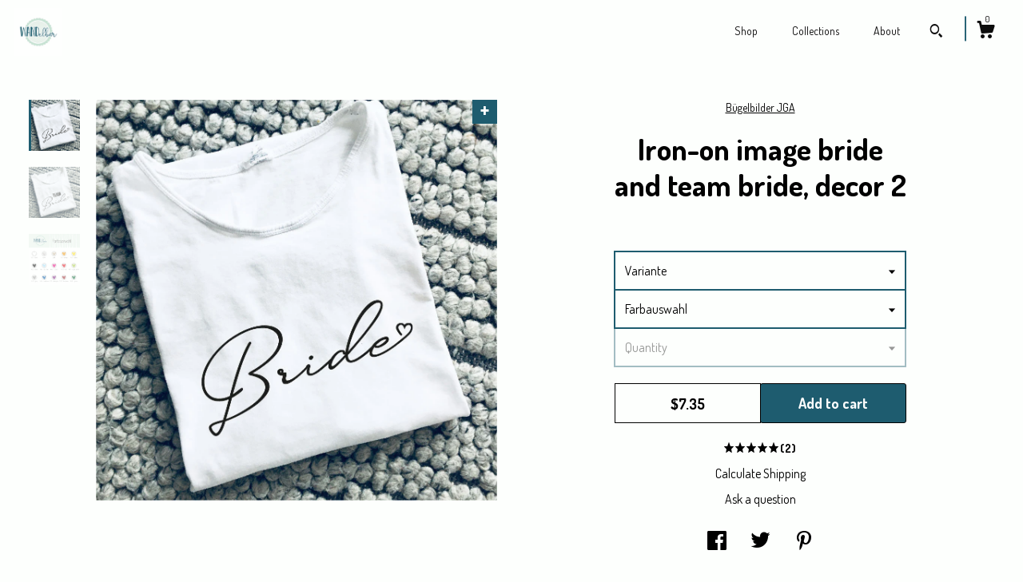

--- FILE ---
content_type: text/html; charset=UTF-8
request_url: https://www.wandelbar-shop.de/listing/787656293/iron-on-picture-bride-and-team-bride
body_size: 26248
content:
<!DOCTYPE html>
<html prefix="og: http://ogp.me/ns#" lang="en">
    <head>
        <meta name="viewport" content="width=device-width, initial-scale=1, user-scalable=yes"/><meta property="content-type" content="text/html; charset=UTF-8" />
    <meta property="X-UA-Compatible" content="IE=edge" /><link rel="icon" href="https://i.etsystatic.com/22123562/r/isla/316faa/38523430/isla_75x75.38523430_42ah192f.jpg" type="image/x-icon" /><meta name="description" content="Material: Master Flex, textile transfer filmSuitable for cotton, cotton blends and polyester fabrics.Washable up to 40° C, turned inside out!The motif can be ironed onto a variety of textiles using a standard household iron.You will find instructions for ironing in your order.We also have pouches " />

<meta property="og:url" content="https://www.wandelbar-shop.de//listing/787656293/iron-on-picture-bride-and-team-bride" />
<meta property="og:type" content="product" />
<meta property="og:title" content="Iron-on image bride and team bride, decor 2" />
<meta property="og:description" content="Material: Master Flex, textile transfer filmSuitable for cotton, cotton blends and polyester fabrics.Washable up to 40° C, turned inside out!The motif can be ironed onto a variety of textiles using a standard household iron.You will find instructions for ironing in your order.We also have pouches " />
<meta property="og:image" content="https://i.etsystatic.com/22123562/r/il/5b2851/3124698031/il_fullxfull.3124698031_tl0w.jpg" />
<meta property="og:site_name" content="WANDelbarShop" />

<meta name="twitter:card" content="summary_large_image" />
<meta name="twitter:title" content="Iron-on image bride and team bride, decor 2" />
<meta name="twitter:description" content="Material: Master Flex, textile transfer filmSuitable for cotton, cotton blends and polyester fabrics.Washable up to 40° C, turned inside out!The motif can be ironed onto a variety of textiles using a standard household iron.You will find instructions for ironing in your order.We also have pouches " />
<meta name="twitter:image" content="https://i.etsystatic.com/22123562/r/il/5b2851/3124698031/il_fullxfull.3124698031_tl0w.jpg" /><link rel="canonical" href="https://www.wandelbar-shop.de/listing/787656293/iron-on-picture-bride-and-team-bride" /><script nonce="NB6R/lR5XseFWZ+sgqHgvV6e">
    !function(e){var r=e.__etsy_logging={};r.errorQueue=[],e.onerror=function(e,o,t,n,s){r.errorQueue.push([e,o,t,n,s])},r.firedEvents=[];r.perf={e:[],t:!1,MARK_MEASURE_PREFIX:"_etsy_mark_measure_",prefixMarkMeasure:function(e){return"_etsy_mark_measure_"+e}},e.PerformanceObserver&&(r.perf.o=new PerformanceObserver((function(e){r.perf.e=r.perf.e.concat(e.getEntries())})),r.perf.o.observe({entryTypes:["element","navigation","longtask","paint","mark","measure","resource","layout-shift"]}));var o=[];r.eventpipe={q:o,logEvent:function(e){o.push(e)},logEventImmediately:function(e){o.push(e)}};var t=!(Object.assign&&Object.values&&Object.fromEntries&&e.Promise&&Promise.prototype.finally&&e.NodeList&&NodeList.prototype.forEach),n=!!e.CefSharp||!!e.__pw_resume,s=!e.PerformanceObserver||!PerformanceObserver.supportedEntryTypes||0===PerformanceObserver.supportedEntryTypes.length,a=!e.navigator||!e.navigator.sendBeacon,p=t||n,u=[];t&&u.push("fp"),s&&u.push("fo"),a&&u.push("fb"),n&&u.push("fg"),r.bots={isBot:p,botCheck:u}}(window);
</script>
        <title>Iron-on image bride and team bride, decor 2</title>
    <link rel="stylesheet" href="https://www.etsy.com/ac/sasquatch/css/custom-shops/themes/zephyr/main.2ee84c9600b38b.css" type="text/css" />
        <style id="font-style-override">
    @import url(https://fonts.googleapis.com/css?family=Dosis:400,700);

    body, .btn, button {
        font-family: 'Dosis';
    }

    h1, .h1, h2, .h2, h3, .h3, h4,
    .h4, h5, .h5, h6, .h6 {
        font-family: 'Dosis';
        font-weight: 700;
    }

    strong, .strong {
        font-weight: 700;
    }

    .primary-font {
        font-family: 'Dosis';
    }

    .secondary-font {
        font-family: 'Dosis';
    }

</style>
        <style id="theme-style-overrides"> body {  background: #FDFFFD;  color: #000000; } code, code a {  background: #1e5c6f;  color: #ffffff; } .announcement, .page-header, .page-header:before, .page-header-inner {  background: #1e5c6f;  color: #ffffff; } header, .nav-wrapper {  background: #FDFFFD; } header a, .featured-listings a, .items-pager a, .collection a, .listing-share .share-list a, .error-content a {  color: #000000;  border-color: #000000; } .sort-options a, .shipping-locale a, .listing-share a, .related-listing a, .thanks a, .search-trigger, .search-results a, .post-content a, .post-navigation a, .eu-dispute-link, .eu-dispute-content a, .eu-dispute-trigger-link, .reviews .anchor-destination {  color: #000000; } .sort-options .sort-menu-options ul, .sort-options .sort-menu-options li a {  background-color: #1e5c6f;  color: #ffffff; } .top-footer span, .blog-share-links span, .listing-purchase-box .custom-select .caret:after, .cart-trigger .cart-count, .cart-trigger {  color: #000000; } .email-subscribe-input-group .subscribe-input-body {  border-color: #000000;  color: #000000; } .email-subscribe-input-group .subscribe-input-body:-moz-placeholder, .email-subscribe-input-group .subscribe-input-body:-ms-input-placeholder {  color: #000000; } .email-subscribe-input-group .subscribe-input-body::-moz-placeholder {  color: #000000; } .email-subscribe-input-group .subscribe-input-body::-webkit-input-placeholder {  color: #000000; } .email-subscribe-input-group .subscribe-btn {  color: #000000; } .search input:-moz-placeholder, .search input:-ms-input-placeholder {  color: #ffffff; } .search input::-moz-placeholder {  color: #ffffff; } .search input::-webkit-input-placeholder {  color: #ffffff; } .nav-toggle .patty, .nav-toggle:before, .nav-toggle:after, .section-title:before, .section-title:after {  background: #000000; } .thumbnail-gallery.paginate-thumbnails .paginate-button, .related-links span:hover,  .listing-share .share-list a:hover, .blog-share-links span:hover, .social-media span:hover,  .thanks a:hover {  color: #1e5c6f; } .collection:hover .collection-highlight, .collection-card .collection-highlight {  background: #000000; } .card-label-inner span, .search .ss-search {  color: #ffffff; } .featured-listings-container .slick-dots button, .module-about-photos .slick-dots button, .about-carousel .slick-dots button, .card-label, .collection-highlight, .header.full-header .search, .compact-header .search, .cart-trigger-wrapper:before, .cart-trigger-wrapper:after {  background: #1e5c6f; } .listing .listing-card .card-label .card-label-inner .price, .featured-listings-container .featured-listings .featured-listings-slide .listing-details .inner-listing-details, .items-pager .pages .page-link.selected, .sort-options a.is-active, a.pager-arrow, a.carousel-arrow, .thumbnail-gallery .ss-icon, .full-post .post-item, .post-item-content, .thanks .order-confirmation-section .thanks-content, .listing-purchase-box .custom-select, .featured-listings .listing-card .inner-listing-details:hover .btn, .compact-header .nav-wrapper nav ul li a.nav-selected, .featured-listings .featured-listings-slide .listing-details .inner-listing-details .featured-item-cta {  border-color: #1e5c6f; } .featured-listings .featured-listings-slide .listing-details .inner-listing-details:hover .featured-item-cta {  border-color: #000000; } header .search-trigger:after {  border-top-color: #1e5c6f; } a.pager-arrow, a.carousel-arrow, .thumbnail-gallery .ss-icon, .module-about-photos .direction-button {  background: #1e5c6f !important;  color: #ffffff !important; } .listing-purchase-box .custom-select:hover {  border-color: #000000; } .pager-arrow, .carousel-arrow {  background: #1e5c6f;  color: #ffffff; } .post-item-content {  color: #000000; } .full-post .post-item.with-featured-image .post-title-wrapper {  background: #FDFFFD;  border-color: #1e5c6f; } .listing-purchase-box .actions .btn, .post-item-link:hover .post-item-content, .section-title {  border-color: #000000; } .btn {  background: #1e5c6f;  color: #ffffff; } .post-side-bar:before, .collection-card-inner:after, .collection .collection-label:after, .collection-details:before, .featured-listings .listing-card .listing-details:hover .btn, .listing-purchase-box .btn, .related-listing .price:before, .thumbnail-gallery .thumbnail .listing-image:before, .error-content .card .price:before, .post-navigation:before {  background: #1e5c6f; } .listing-purchase-box button.btn {  color: #ffffff; } @media (max-width: 899px) {  .card-label-inner span {   color: #000000;  } } .module-event-item {  border-color: #1e5c6f; }</style>
        
    </head>
    <body class="cart-slide-right" data-nnc="3:1768944856:kA4RatFQkQSHI6uo0ntd_g3HvvzA:caefebef98c523f5bcbd08d60033df2accff5436d9ce167accfb2b60eedb3809" itemscope itemtype="http://schema.org/LocalBusiness">
        
        <div class="page">
    <div data-module="peeking-header">
    <header data-module="fixed-header">
        <div class="full-header header left-brand-right-nav
        
        
        title-and-icon
                
                has-icon
            
        ">
            <div class="col-group">
                <div class="col-xs-5 primary-font branding-wrapper">
                            <div class="region region-global" data-region="global">
    <div class="module pages-module module-shop-icon module-1035031300052 " data-module="shop-icon">
        <div class="module-inner" data-ui="module-inner">
            <img class="shop-icon" alt="" src="//i.etsystatic.com/22123562/r/isla/316faa/38523430/isla_75x75.38523430_42ah192f.jpg" srcset="//i.etsystatic.com/22123562/r/isla/316faa/38523430/isla_fullxfull.38523430_42ah192f.jpg 567w,//i.etsystatic.com/22123562/r/isla/316faa/38523430/isla_500x500.38523430_42ah192f.jpg 500w,//i.etsystatic.com/22123562/r/isla/316faa/38523430/isla_360x360.38523430_42ah192f.jpg 360w,//i.etsystatic.com/22123562/r/isla/316faa/38523430/isla_280x280.38523430_42ah192f.jpg 280w,//i.etsystatic.com/22123562/r/isla/316faa/38523430/isla_180x180.38523430_42ah192f.jpg 180w,//i.etsystatic.com/22123562/r/isla/316faa/38523430/isla_140x140.38523430_42ah192f.jpg 140w,//i.etsystatic.com/22123562/r/isla/316faa/38523430/isla_75x75.38523430_42ah192f.jpg 75w" />
        </div>
    </div>
</div>
                </div>

                <div class="col-xs-7">
                    <ul class="nav">
                        <li class="">
    <a href="/shop">Shop</a>
</li>
                        
                        <li class="">
    <a href="/collections">Collections</a>
</li>
                        <li class="">
    <a href="/about">About</a>
</li>
                        
                        

                        
                            <li>
                                    <div data-module="search-trigger" class="site-search">
        <button class="ss-etsy ss-search search-trigger" data-ui="search-trigger" aria-label="Search"></button>
        <form data-ui="search-bar" class="search" action="/search">
            <input name="q" type="text" placeholder="Search..." aria-label="Search">
            <div class="ss-etsy ss-search"></div>
        </form>
    </div>
                            </li>

                        <li class="nav-cart">
                            <div class="cart-trigger-wrapper">
                                <button data-module="cart-trigger" class="ss-etsy ss-cart cart-trigger" aria-label="Cart">
                                    <span class="cart-count" data-ui="cart-count">0</span>
                                </button>
                            </div>
                        </li>
                    </ul>
                </div>
            </div>
        </div>

        <div data-module="hamburger-nav" class="compact-header 
    
    title-and-icon
            
            has-icon
        
    ">
    <div class="nav-wrapper">
        <div class="col-group">
            <div class="col-xs-7 col-sm-8 col-md-9 branding primary-font">
                
                 <h2 class="h2 logo"> 
                    

    <a href="/" title="Home">
            <div class="logo-image-container">
                    <div class="region region-global" data-region="global">
    <div class="module pages-module module-shop-icon module-1035031300052 " data-module="shop-icon">
        <div class="module-inner" data-ui="module-inner">
            <img class="shop-icon" alt="" src="//i.etsystatic.com/22123562/r/isla/316faa/38523430/isla_75x75.38523430_42ah192f.jpg" srcset="//i.etsystatic.com/22123562/r/isla/316faa/38523430/isla_fullxfull.38523430_42ah192f.jpg 567w,//i.etsystatic.com/22123562/r/isla/316faa/38523430/isla_500x500.38523430_42ah192f.jpg 500w,//i.etsystatic.com/22123562/r/isla/316faa/38523430/isla_360x360.38523430_42ah192f.jpg 360w,//i.etsystatic.com/22123562/r/isla/316faa/38523430/isla_280x280.38523430_42ah192f.jpg 280w,//i.etsystatic.com/22123562/r/isla/316faa/38523430/isla_180x180.38523430_42ah192f.jpg 180w,//i.etsystatic.com/22123562/r/isla/316faa/38523430/isla_140x140.38523430_42ah192f.jpg 140w,//i.etsystatic.com/22123562/r/isla/316faa/38523430/isla_75x75.38523430_42ah192f.jpg 75w" />
        </div>
    </div>
</div>
            </div>
    </a>
                 </h2> 
                
            </div>

            <div class="col-xs-5 col-sm-4 col-md-3">
                <button aria-label="toggle navigation" class="nav-toggle" data-ui="toggle">
                    <div class="patty"></div>
                </button>

                <div class="cart-trigger-wrapper">
                    <button data-module="cart-trigger" class="ss-etsy ss-cart cart-trigger" aria-label="Cart">
                        <span class="cart-count" data-ui="cart-count">0</span>
                    </button>
                </div>

                        <div data-module="search-trigger" class="site-search">
        <button class="ss-etsy ss-search search-trigger" data-ui="search-trigger" aria-label="Search"></button>
        <form data-ui="search-bar" class="search" action="/search">
            <input name="q" type="text" placeholder="Search..." aria-label="Search">
            <div class="ss-etsy ss-search"></div>
        </form>
    </div>
            </div>
        </div>
        <nav>
            <ul>
                    <li class="">
    <a href="/shop">Shop</a>
</li>                    <li class="">
    <a href="/collections">Collections</a>
</li>                    <li class="">
    <a href="/about">About</a>
</li>

                    <li class="">
    <a href="/contact-us">Contact Us</a>
</li>            </ul>
        </nav>
    </div>

    <div class="blocker" data-ui="toggle"></div>
</div>
    </header>
</div>

    <div class="listing-page col-centered col-group">
        <div class="col-xs-12 col-lg-6">
            <div class="listing-images">
                <div class="thumbnail-gallery" data-module="thumbnail-gallery" data-ui="thumbnail-gallery">
    <div class="full-gallery-listings" data-ui="slides">
            <div class="listing-image-wrapper zoom-image clickable" data-image-src="https://i.etsystatic.com/22123562/r/il/5b2851/3124698031/il_fullxfull.3124698031_tl0w.jpg">
                <img class="listing-image" src="https://i.etsystatic.com/22123562/r/il/5b2851/3124698031/il_fullxfull.3124698031_tl0w.jpg" data-ui="slide"/>
                <span class="ss-icon ss-plus"></span>
            </div>
            <div class="listing-image-wrapper zoom-image clickable" data-image-src="https://i.etsystatic.com/22123562/r/il/0fd132/3736038313/il_fullxfull.3736038313_i1z1.jpg">
                <img class="listing-image" src="https://i.etsystatic.com/22123562/r/il/0fd132/3736038313/il_fullxfull.3736038313_i1z1.jpg" data-ui="slide"/>
                <span class="ss-icon ss-plus"></span>
            </div>
            <div class="listing-image-wrapper zoom-image clickable" data-image-src="https://i.etsystatic.com/22123562/r/il/89de27/6387002182/il_fullxfull.6387002182_j8au.jpg">
                <img class="listing-image" src="https://i.etsystatic.com/22123562/r/il/89de27/6387002182/il_fullxfull.6387002182_j8au.jpg" data-ui="slide"/>
                <span class="ss-icon ss-plus"></span>
            </div>
    </div>
    <div class="thumbnails">
        <button class="paginate-button" data-ui="thumbnail-prev" aria-label="show previous listing image">
            <span class="etsy-icon"><svg xmlns="http://www.w3.org/2000/svg" viewBox="0 0 24 24" aria-hidden="true" focusable="false"><path d="M16,15a1,1,0,0,1-.707-0.293L12,11.414,8.707,14.707a1,1,0,0,1-1.414-1.414L12,8.586l4.707,4.707A1,1,0,0,1,16,15Z"/></svg></span>
        </button>

        <ul data-ui="thumbnails">
                <li class="thumbnail" data-ui="thumbnail">
                    <div class="listing-image" style="background-image: url('https://i.etsystatic.com/22123562/r/il/5b2851/3124698031/il_fullxfull.3124698031_tl0w.jpg');"></div>
                </li>
                <li class="thumbnail" data-ui="thumbnail">
                    <div class="listing-image" style="background-image: url('https://i.etsystatic.com/22123562/r/il/0fd132/3736038313/il_fullxfull.3736038313_i1z1.jpg');"></div>
                </li>
                <li class="thumbnail" data-ui="thumbnail">
                    <div class="listing-image" style="background-image: url('https://i.etsystatic.com/22123562/r/il/89de27/6387002182/il_fullxfull.6387002182_j8au.jpg');"></div>
                </li>
        </ul>

        <button class="paginate-button" data-ui="thumbnail-next" aria-label="show previous listing image">
            <span class="etsy-icon"><svg xmlns="http://www.w3.org/2000/svg" viewBox="0 0 24 24" aria-hidden="true" focusable="false"><path d="M12,15.414L7.293,10.707A1,1,0,1,1,8.707,9.293L12,12.586l3.293-3.293a1,1,0,0,1,1.414,1.414Z"/></svg></span>
        </button>
    </div>
</div>
            </div>

        </div>

        <div class="col-xs-12 col-lg-6">
            <div class="listing-content col-group">
                <div class="listing-purchase-box col-centered col-xs-12 col-md-8" data-module="listing-purchase-box">
        <div class="section">
            Bügelbilder JGA
        </div>
    <h1 class="listing-title">
    Iron-on image bride and team bride, decor 2
</h1>        <form data-ui="form">
    <div data-ui="variation-selects">
        <div class="custom-select" data-variation-select data-ui="custom-select" data-selected-prefix="Variante: " data-error-text="Please select an option">
    <div class="custom-select-label"><br></div>
    <div class="caret"></div>

    <select name="listing_variation_id">
        <option value="" selected>
            Variante
        </option>
        <option value="2477907128">
            Braut - A5 ($7.35)
        </option>
        <option value="2502554693">
            Braut - A6 ($9.80)
        </option>
        <option value="2477907136">
            Braut - A4 ($12.25)
        </option>
        <option value="2477907144">
            Team Braut A6 ($7.35)
        </option>
        <option value="2477907146">
            Team Braut A5 ($9.80)
        </option>
        <option value="2502554711">
            Team Braut A4 ($12.25)
        </option>
    </select>
</div>
<div class="custom-select" data-variation-select data-ui="custom-select" data-selected-prefix="Farbauswahl: " data-error-text="Please select an option">
    <div class="custom-select-label"><br></div>
    <div class="caret"></div>

    <select name="listing_variation_id">
        <option value="" selected>
            Farbauswahl
        </option>
        <option value="1334736226">
            401 - white
        </option>
        <option value="1334736230">
            402 - black
        </option>
        <option value="1334736232">
            410 - yellow
        </option>
        <option value="1334736234">
            415 - orange
        </option>
        <option value="1353301697">
            408 - red
        </option>
        <option value="1353301699">
            409 - bordeaux
        </option>
        <option value="1353301703">
            462 - fuchsia
        </option>
        <option value="1334736236">
            471 - aubergine
        </option>
        <option value="1334736238">
            465 - sky blue
        </option>
        <option value="1334736242">
            406 - royal blue
        </option>
        <option value="1334736244">
            467 - apple green
        </option>
        <option value="1353301705">
            404 - green
        </option>
        <option value="1773369464">
            412 - grey
        </option>
        <option value="4457643413">
            silver
        </option>
        <option value="4457643417">
            gold
        </option>
    </select>
</div>
<div class="custom-select disabled" data-variation-select data-ui="custom-select" data-selected-prefix="Quantity: " data-error-text="Please select a quantity">
    <div class="custom-select-label"><br></div>
    <div class="caret"></div>

    <select name="quantity" disabled>
        <option value="">
            Quantity
        </option>
        <option value="1">
            1
        </option>
        <option value="2">
            2
        </option>
        <option value="3">
            3
        </option>
        <option value="4">
            4
        </option>
        <option value="5">
            5
        </option>
        <option value="6">
            6
        </option>
        <option value="7">
            7
        </option>
        <option value="8">
            8
        </option>
        <option value="9">
            9
        </option>
        <option value="10">
            10
        </option>
        <option value="11">
            11
        </option>
        <option value="12">
            12
        </option>
        <option value="13">
            13
        </option>
        <option value="14">
            14
        </option>
        <option value="15">
            15
        </option>
        <option value="16">
            16
        </option>
        <option value="17">
            17
        </option>
        <option value="18">
            18
        </option>
        <option value="19">
            19
        </option>
        <option value="20">
            20
        </option>
        <option value="21">
            21
        </option>
        <option value="22">
            22
        </option>
        <option value="23">
            23
        </option>
        <option value="24">
            24
        </option>
        <option value="25">
            25
        </option>
        <option value="26">
            26
        </option>
        <option value="27">
            27
        </option>
        <option value="28">
            28
        </option>
        <option value="29">
            29
        </option>
        <option value="30">
            30
        </option>
        <option value="31">
            31
        </option>
        <option value="32">
            32
        </option>
        <option value="33">
            33
        </option>
        <option value="34">
            34
        </option>
        <option value="35">
            35
        </option>
        <option value="36">
            36
        </option>
        <option value="37">
            37
        </option>
        <option value="38">
            38
        </option>
        <option value="39">
            39
        </option>
        <option value="40">
            40
        </option>
        <option value="41">
            41
        </option>
        <option value="42">
            42
        </option>
        <option value="43">
            43
        </option>
        <option value="44">
            44
        </option>
        <option value="45">
            45
        </option>
        <option value="46">
            46
        </option>
        <option value="47">
            47
        </option>
        <option value="48">
            48
        </option>
        <option value="49">
            49
        </option>
        <option value="50">
            50
        </option>
        <option value="51">
            51
        </option>
        <option value="52">
            52
        </option>
        <option value="53">
            53
        </option>
        <option value="54">
            54
        </option>
        <option value="55">
            55
        </option>
        <option value="56">
            56
        </option>
        <option value="57">
            57
        </option>
        <option value="58">
            58
        </option>
        <option value="59">
            59
        </option>
        <option value="60">
            60
        </option>
        <option value="61">
            61
        </option>
        <option value="62">
            62
        </option>
        <option value="63">
            63
        </option>
        <option value="64">
            64
        </option>
        <option value="65">
            65
        </option>
        <option value="66">
            66
        </option>
        <option value="67">
            67
        </option>
        <option value="68">
            68
        </option>
        <option value="69">
            69
        </option>
        <option value="70">
            70
        </option>
        <option value="71">
            71
        </option>
        <option value="72">
            72
        </option>
        <option value="73">
            73
        </option>
        <option value="74">
            74
        </option>
        <option value="75">
            75
        </option>
        <option value="76">
            76
        </option>
        <option value="77">
            77
        </option>
        <option value="78">
            78
        </option>
    </select>
</div>


<input name="offeringId" type="hidden" value="" />
    </div>


    <div class="error-message hidden" data-ui="error-message" data-cart-error-msg="There was a cart error." data-multiple-errors-msg="Please select from the available options" data-generic-error="There was an error changing your options. Please try again in a few minutes." data-zero-inventory-error-msg="Sorry, this item has sold."></div>



    <div class="actions">
        <button type="submit" class="btn btn-primary"
                              data-ui="submit-button">
            <span data-ui="loading-indicator" class="spinner spinner-submit">
                <span>Loading</span>
            </span>

            <span>
                Add to cart
            </span>
        </button>
    </div>

    <input name="listingId" type="hidden" value="787656293" />
</form>

    <p class="listing-price">
    <span>
                <span data-ui="base-price">$7.35</span>

    </span>
</p>

    <img height="1" width="1" id="fb-view-content" data-title="Iron-on image bride and team bride, decor 2" style="display:none" src="https://www.facebook.com/tr?id=&amp;ev=ViewContent&amp;cd[currency]=USD&amp;cd[value]=7.35&amp;cd[content_name]=Iron-on image bride and team bride, decor 2"/>
        <div class="reviews anchor">
        <div class="stars" itemprop="aggregateRating" itemscope itemtype="http://schema.org/AggregateRating">
    <span itemprop="ratingValue">
        <div data-rating="1" class="rating lit">
            <span class="ss-star"></span>
        </div>
        <div data-rating="2" class="rating lit">
            <span class="ss-star"></span>
        </div>
        <div data-rating="3" class="rating lit">
            <span class="ss-star"></span>
        </div>
        <div data-rating="4" class="rating lit">

            <span class="ss-star"></span>
        </div>
        <div data-rating="5" class="rating lit">
            <span class="ss-star"></span>
        </div>
    </span>
</div>
        <h3 class="heading">(2)</h3>
    </div>
</div>
                                                    <div class="shipping-locale" data-module="shipping-trigger">
        <div class="shipping-locale-details hidden" data-ui="shipping-locale-details">
            <span>Shipping to </span>
            <a href="#" data-ui="shipping-country"></a>:
            <span data-ui="free-shipping" class="hidden">Free</span>
            <span data-ui="shipping-cost"></span>
        </div>

            <div class="shipping-locale-calculate">
                <a href="#" data-ui="calculate-shipping">Calculate Shipping</a>
            </div>
    </div>
                <div data-module="share" class="listing-share">
        <a href="#" data-module="convo-trigger" class="" >Ask a question</a>
    <ul class="share-list">
            <li>
                <a href="#" class="facebook" aria-label="social media share for  facebook" data-url="//www.facebook.com/sharer.php?&u=https%3A%2F%2Fwww.wandelbar-shop.de%2F%2Flisting%2F787656293%2Firon-on-picture-bride-and-team-bride&t=Iron-on+image+bride+and+team+bride%2C+decor+2" data-ui="share-link" data-popup-height="400" data-popup-width="600">
                    <span class="ss-icon ss-facebook" ></span>
                </a>
            </li>
            <li>
                <a href="#" class="twitter" aria-label="social media share for  twitter" data-url="//twitter.com/intent/tweet?status=Iron-on+image+bride+and+team+bride%2C+decor+2+https%3A%2F%2Fwww.wandelbar-shop.de%2F%2Flisting%2F787656293%2Firon-on-picture-bride-and-team-bride" data-ui="share-link" data-popup-height="400" data-popup-width="600">
                    <span class="ss-icon ss-twitter" ></span>
                </a>
            </li>
            <li>
                <a href="#" class="pinterest" aria-label="social media share for  pinterest" data-url="//www.pinterest.com/pin/create/button/?url=https%3A%2F%2Fwww.wandelbar-shop.de%2F%2Flisting%2F787656293%2Firon-on-picture-bride-and-team-bride&media=https%3A%2F%2Fi.etsystatic.com%2F22123562%2Fr%2Fil%2F5b2851%2F3124698031%2Fil_fullxfull.3124698031_tl0w.jpg&description=Iron-on+image+bride+and+team+bride%2C+decor+2" data-ui="share-link" data-popup-height="600" data-popup-width="800">
                    <span class="ss-icon ss-pinterest" ></span>
                </a>
            </li>
    </ul>
</div>
                <ul data-module="accordion" class="listing-sections col-xs-12">
    <li class="listing-section" data-ui="accordion-dropdown">
        <div data-ui="dropdown" class="section-title">
            Details
        </div>
        <div class="listing-content">
            Material: Master Flex, textile transfer film<br>Suitable for cotton, cotton blends and polyester fabrics.<br>Washable up to 40° C, turned inside out!<br><br>The motif can be ironed onto a variety of textiles using a standard household iron.<br>You will find instructions for ironing in your order.<br><br>We also have pouches and cosmetic bags to match this iron-on image!<br>Bride&#39;s bag: <a href="https://www.etsy.com/de/listing/871673800" target="_blank">https://www.etsy.com/de/listing/871673800</a><br>Team Bride bag: <a href="https://www.etsy.com/de/listing/871671412" target="_blank">https://www.etsy.com/de/listing/871671412</a><br>Cosmetic bag: <a href="https://www.etsy.com/de/listing/1007200606" target="_blank">https://www.etsy.com/de/listing/1007200606</a><br><br>All WANDelbar products are handmade and produced with love in our small workshop.<br>Please note that color variations may occur due to monitor settings.<br>Questions or special requests? Please let us know.
        </div>
    </li>

        <li class="listing-section" data-ui="accordion-dropdown">
            <div data-ui="dropdown" class="section-title">
                Shipping &amp; Policies
            </div>
            <div class="listing-content">
                    <div class="structured-policy-page">
    <div class="structured-policies">
        <div class="structured-policy-section">
    <h3>Terms & Conditions and Right of Withdrawal</h3>
    <button data-ui="eu-dispute-form-trigger" class="eu-dispute-trigger-link btn-link">
        Read more about Terms & Conditions and Right of Withdrawal for WANDelbarShop
    </button>
</div>
        <div class="structured-policy-section">
            <h3>Shipping from Germany</h3>

<h4>Processing time</h4>
    <p>1-5 business days</p>


    <h4>Customs and import taxes</h4>
    <p>Buyers are responsible for any customs and import taxes that may apply. I'm not responsible for delays due to customs.</p>
</div>
        <div class="structured-policy-section">
    <h3>Payment Options</h3>
    <div class="b pb-xs-2 secure-options no-subheader">
        <span class="ss-etsy secure-lock ss-lock pr-xs-1"></span>Secure options
    </div>
    <ul class="payment-types">
        <li class="dc-icon-list">
            <span class="dc-payment-icon pi-visa"></span>
        </li>
        <li class="dc-icon-list">
            <span class="dc-payment-icon pi-mastercard"></span>
        </li>
        <li class="dc-icon-list">
            <span class="dc-payment-icon pi-amex"></span>
        </li>
        <li class="dc-icon-list">
            <span class="dc-payment-icon pi-discover"></span>
        </li>
        <li class="dc-icon-list">
            <span class="dc-payment-icon pi-paypal"></span>
        </li>
        <li class="dc-icon-list">
            <span class="dc-payment-icon pi-apple-pay"></span>
        </li>
        <li class="dc-icon-list">
            <span class="dc-payment-icon pi-sofort"></span>
        </li>
        <li class="dc-icon-list">
            <span class="dc-payment-icon pi-ideal"></span>
        </li>
        <li class="dc-icon-list text-gray-lighter text-smaller">
            <span class="dc-payment-icon pi-giftcard mr-xs-1"></span> <span class="text-smaller">Accepts Etsy gift cards </span>
        </li>
</ul>
</div>        <div class="structured-policy-section">
    <h3>Returns & Exchanges</h3>


        <h4>I gladly accept returns and exchanges</h4>
        <p>Just contact me within: 14 days of delivery</p>

        <p>Ship items back to me within: 30 days of delivery</p>


    <h4>I don't accept cancellations</h4>
    <p>But please contact me if you have any problems with your order.</p>

            <h4>The following items can't be returned or exchanged</h4>
            <p>Because of the nature of these items, unless they arrive damaged or defective, I can't accept returns for:</p>
            <ul class="bullet-points">
                        <li>Custom or personalized orders</li>
            </ul>

            <h4>Conditions of return</h4>
            <p>Buyers are responsible for return shipping costs. If the item is not returned in its original condition, the buyer is responsible for any loss in value.</p>

</div>
        <div class="structured-policy-section">
    <h3>Privacy policy</h3>
    <p class="no-subheader">Welche Informationen wir erfassen<br />
<br />
Damit wir deine Bestellung abwickeln können, musst du uns bestimmte Informationen bereitstellen (für die du Etsy berechtigt hast, sie uns zur Verfügung zu stellen). Dazu gehören dein Name, deine E-Mail-Adresse, deine Postanschrift, deine Zahlungsinformationen und Angaben zu dem Produkt, das du bestellst. Du hast auch die Möglichkeit, uns weitere persönliche Informationen mitzuteilen (beispielsweise für Personalisierungen), wenn du dich direkt mit uns in Verbindung setzt. <br />
<br />
<br />
Warum wir deine Informationen benötigen und wie wir sie verwenden<br />
<br />
Wir beziehen uns auf eine Reihe von Rechtsgrundlagen, um deine Daten zu erfassen, zu verwenden und weiterzugeben. Und zwar:<br />
<br />
- soweit wir deine Informationen zur Bereitstellung unserer Dienste benötigen, beispielsweise, um deine Bestellung abzuwickeln, Konflikte beizulegen oder Kundensupport zu bieten;<br />
- wenn es erforderlich ist, um einer gesetzlichen Verpflichtung oder gerichtlichen Verfügung nachzukommen, oder in Verbindung mit rechtlichen Ansprüchen, etwa der Notwendigkeit, Informationen zu deinen Käufen aufgrund der Steuergesetzgebung aufzubewahren;<br />
- soweit zu Zwecken unserer berechtigten Interessen erforderlich – sofern diese berechtigten Interessen nicht durch deine Rechte oder Interessen aufgehoben werden – etwa 1. um unsere Dienste bereitzustellen und zu verbessern. Wir nutzen deine Informationen zur Bereitstellung der Dienste, die du von uns angefordert hast, und in unserem berechtigten Interesse, unsere Dienste zu verbessern; und 2. zur Einhaltung von Etsys Verkäuferrichtlinie und Nutzungsbedingungen. Wir verwenden deine Informationen bei Bedarf, um unsere Pflichten laut Etsys Verkäuferrichtlinie und Nutzungsbedingungen zu erfüllen.<br />
<br />
<br />
Weitergabe und Offenlegung von Informationen<br />
<br />
Kundendaten sind für unser Geschäft wichtig. Wir geben deine personenbezogene Daten nur aus bestimmten Gründen und unter ganz bestimmten Umständen heraus, und zwar wie folgt:<br />
<br />
- Etsy: Wir geben Informationen bei Bedarf an Etsy weiter, um meine Pflichten laut Etsys Verkäuferrichtlinie und Nutzungsbedingungen zu erfüllen.<br />
- Dienstleister: Wir beauftragen bestimmte vertrauenswürdige Drittanbieter, für unseren Shop Aufgaben auszuführen und Dienstleistungen zu erbringen, wie beispielsweise Paketdienste. Wir geben deine personenbezogene Daten an diese Drittanbieter weiter, aber nur in dem Umfang, in dem sie für die Durchführung dieser Leistungen erforderlich sind.<br />
- Unternehmensübertragungen: Wenn wir unser Unternehmen verkaufen oder mit einem anderen fusionieren, können wir deine Informationen im Rahmen dieser Transaktion offenlegen, soweit gesetzlich zulässig.<br />
- Einhaltung von Gesetzen: Wir können deine Daten erfassen, verwenden, aufbewahren und weitergeben, wenn wir in gutem Glauben annehmen, dass dies angemessen und notwendig ist, um: a) auf ein rechtliches Verfahren oder auf behördliche Anforderungen zu reagieren; b) meine Verträge, Bedingungen und Richtlinien durchzusetzen; c) Betrug und andere rechtswidrige Handlungen, Sicherheits- oder technische Probleme zu verhindern, zu untersuchen und zu beheben oder d) die Rechte, das Eigentum und die Sicherheit unserer Kunden oder anderer Personen zu schützen.<br />
<br />
<br />
Vorratsdatenspeicherung<br />
<br />
Wir speichern deine personenbezogenen Daten nur so lange, wie es erforderlich ist, um dir unsere Dienste bereitzustellen, und wie in meiner Datenschutzrichtlinie beschrieben. Es ist jedoch möglich, dass wir diese Informationen aufbewahren müssen, um gesetzliche Pflichten und Vorschriften zu erfüllen, Streitigkeiten beizulegen und unsere Vereinbarungen durchzusetzen. Im Allgemeinen bewahren wir deine Daten für folgenden Zeitraum auf: 4 Jahre. <br />
<br />
<br />
Deine Rechte<br />
<br />
Wenn du in bestimmten Regionen wohnst, einschließlich der EU, hast du eine Reihe von Rechten in Bezug auf deine personenbezogenen Daten. Einige dieser Rechte gelten allgemein und andere nur in bestimmten Fällen. Nachfolgend sind diese Rechte beschrieben:<br />
<br />
- Zugang: Du hast möglicherweise das Recht, Zugang zu den personenbezogenen Daten zu erhalten, die wir zu dir gespeichert haben, und eine Kopie davon zu bekommen, indem du uns über die nachstehenden Kontaktinformationen anschreibst.<br />
- Änderung, Einschränkung, Löschung: Du bist möglicherweise auch berechtigt, deine personenbezogenen Daten zu ändern, unsere Nutzung dieser Daten zu beschränken oder sie zu löschen. Mit Ausnahme außergewöhnlicher Umstände (etwa wenn ich Daten aus rechtlichen Gründen speichern muss) werden wir deine personenbezogenen Daten im Allgemeinen auf Anfrage löschen.<br />
- Widerspruch: Du kannst dem widersprechen, 1. dass wir einige deiner Daten im Hinblick auf unsere legitimen Interessen verarbeiten und 2. dass du Marketing-Nachrichten von uns erhältst, nachdem du dem zuvor ausdrücklich zugestimmt hast. In solchen Fällen werden wir deine personenbezogenen Daten löschen, es sei denn, wir können überzeugende schutzwürdige Gründe für ihre weitere Verwendung nachweisen oder sie ist aus rechtlichen Gründen erforderlich.<br />
- Beschwerde: Wenn du in der EU wohnst und Bedenken hinsichtlich unserer Nutzung deiner Daten vorbringen möchtest – unbeschadet anderer dir zustehender Rechte – bist du berechtigt, dich mit diesen Anliegen an deine lokale Datenschutzbehörde zu wenden.<br />
<br />
<br />
So kontaktierst du uns<br />
<br />
Wenn du Fragen oder Bedenken hast, kannst du uns unter info@wandelbar-shop.de kontaktieren. Alternativ kannst du uns unter folgender Adresse anschreiben:<br />
WANDelbar by werbeduerr<br />
Johannes Dürr<br />
Kösliner Weg 20<br />
22850 Norderstedt</p>
    <ul class="bullet-points">
    </ul>
</div>
            </div>
</div>
            </div>
        </li>

        <li class="listing-section" data-ui="accordion-dropdown">
            <div data-ui="dropdown" class="section-title">
                Reviews
            </div>
            <div class="listing-content" data-module="dropdown">
                <div class="reviews">
                    <div data-module="reviews" class="reviews"
     data-offset="0" data-limit="5" data-shop-id="22123562" data-listing-id="787656293">
    <div class="review-header">
        <a class="anchor-destination" name="reviews-module">
            <h3 class="heading">Reviews (2)</h3>
        </a>
        <div class="review-average">
            <h3 class="heading">Average:</h3>
            <div class="stars" itemprop="aggregateRating" itemscope itemtype="http://schema.org/AggregateRating">
    <span itemprop="ratingValue">
        <div data-rating="1" class="rating lit">
            <span class="ss-star"></span>
        </div>
        <div data-rating="2" class="rating lit">
            <span class="ss-star"></span>
        </div>
        <div data-rating="3" class="rating lit">
            <span class="ss-star"></span>
        </div>
        <div data-rating="4" class="rating lit">

            <span class="ss-star"></span>
        </div>
        <div data-rating="5" class="rating lit">
            <span class="ss-star"></span>
        </div>
    </span>
</div>
        </div>
    </div>
    <div data-ui="review-list">
        <div  itemprop="review" itemscope itemtype="http://schema.org/Review" class="review" data-ui="review">
    <div class="col-group col-flush">
        <div class="col-xs-5 align-left">
            <div class="stars">
                <span itemprop="ratingValue">
                    <div data-rating="1" class="rating lit">
                        <span class="ss-star" title="Disappointed"></span>
                    </div>
                    <div data-rating="2" class="rating lit">
                        <span class="ss-star" title="Not a fan"></span>
                    </div>
                    <div data-rating="3" class="rating lit">
                        <span class="ss-star" title="It's okay"></span>
                    </div>
                    <div data-rating="4" class="rating lit">

                        <span class="ss-star" title="Like it"></span>
                    </div>
                    <div data-rating="5" class="rating lit">
                        <span class="ss-star" title="Love it"></span>
                    </div>
                </span>
            </div>
        </div>
        <div class="col-xs-7 align-right">
            <div itemprop="datePublished" content="">
                <p class="date"> May 23, 2022 </p>
            </div>
        </div>
    </div>
    <div class="appreciation-photo">
        <p itemprop="reviewBody" class="review-text"></p>
    </div>
    <div class="byline">
        <img src="https://i.etsystatic.com/site-assets/images/avatars/default_avatar.png?width=75" width="25" height="25" class="avatar-img" />
        <p itemprop="author" class="reviewer-name">Christina Dide</p>
    </div>
    <br/>
</div>
<div  itemprop="review" itemscope itemtype="http://schema.org/Review" class="review" data-ui="review">
    <div class="col-group col-flush">
        <div class="col-xs-5 align-left">
            <div class="stars">
                <span itemprop="ratingValue">
                    <div data-rating="1" class="rating lit">
                        <span class="ss-star" title="Disappointed"></span>
                    </div>
                    <div data-rating="2" class="rating lit">
                        <span class="ss-star" title="Not a fan"></span>
                    </div>
                    <div data-rating="3" class="rating lit">
                        <span class="ss-star" title="It's okay"></span>
                    </div>
                    <div data-rating="4" class="rating lit">

                        <span class="ss-star" title="Like it"></span>
                    </div>
                    <div data-rating="5" class="rating lit">
                        <span class="ss-star" title="Love it"></span>
                    </div>
                </span>
            </div>
        </div>
        <div class="col-xs-7 align-right">
            <div itemprop="datePublished" content="">
                <p class="date"> May 23, 2022 </p>
            </div>
        </div>
    </div>
    <div class="appreciation-photo">
        <p itemprop="reviewBody" class="review-text"></p>
    </div>
    <div class="byline">
        <img src="https://i.etsystatic.com/site-assets/images/avatars/default_avatar.png?width=75" width="25" height="25" class="avatar-img" />
        <p itemprop="author" class="reviewer-name">Christina Dide</p>
    </div>
    <br/>
</div>
    </div>
</div>
                </div>
            </div>
        </li>
</ul>
            </div>
        </div>
    </div>
        <div class="related-listings">
        <div class="col-group">
            <div class="page-header col-xs-6 col-lg-3">
                <div class="page-header-inner">
                    Related Products
                </div>
            </div>
        </div>
        <div class="col-group">
                <div class="col-xs-6 col-md-3 related-listing">
                    <a href="//www.wandelbar-shop.de/listing/787649415/iron-on-image-bride-and-team-bride-decor">
                        <img src="https://i.etsystatic.com/22123562/r/il/ea0a9d/3124717215/il_300x300.3124717215_r8of.jpg" width="100%" />
                        <div class="title">Iron-on image bride and team bride, decor 1</div>
                    </a>
                        <span class="price">$7.35</span>
                </div>
                <div class="col-xs-6 col-md-3 related-listing">
                    <a href="//www.wandelbar-shop.de/listing/762097862/iron-on-image-bride-and-team-bride-decor">
                        <img src="https://i.etsystatic.com/22123562/r/il/9c2d1a/3091752598/il_300x300.3091752598_6qwx.jpg" width="100%" />
                        <div class="title">Iron-on image bride and team bride, decor 4</div>
                    </a>
                        <span class="price">$7.35</span>
                </div>
                <div class="col-xs-6 col-md-3 related-listing">
                    <a href="//www.wandelbar-shop.de/listing/787647997/iron-on-image-bride-and-team-bride-decor">
                        <img src="https://i.etsystatic.com/22123562/r/il/b3a1e7/3688443336/il_300x300.3688443336_iaru.jpg" width="100%" />
                        <div class="title">Iron-on image bride and team bride, decor 3</div>
                    </a>
                        <span class="price">$7.35</span>
                </div>
                <div class="col-xs-6 col-md-3 related-listing">
                    <a href="//www.wandelbar-shop.de/listing/777943893/iron-on-image-bride-and-team-bride-decor">
                        <img src="https://i.etsystatic.com/22123562/r/il/f37dfb/3076974370/il_300x300.3076974370_hxxk.jpg" width="100%" />
                        <div class="title">Iron-on image bride and team bride, decor 5</div>
                    </a>
                        <span class="price">$7.35</span>
                </div>
        </div>
    </div>
</div>

<div class="footer">
    <footer data-module="footer">
            <div class="top-footer">
                <div class="col-group col-centered footer-contents">
                    <div class="col-xs-12 col-lg-5">
                            
                    </div>
                    <div class="related-links
                        
                        col-offset-lg-6
                        col-xs-12 col-lg-6
                    ">
                                <a href="https://www.instagram.com/wandelbar_shop/" target="_blank" aria-label="instagram">
                                    <span class="ss-icon ss-instagram" ></span>
                                </a>
                    </div>
                </div>
            </div>

        <div class="bottom-footer">
            <div class="col-group col-centered footer-contents">
                <div class="left-links col-xs-12 col-lg-6">
                        <a href="/contact-us">Contact Us</a>

                        <a href="/policy">Shipping and Policies</a>
                </div>

                <div class="col-xs-12 col-lg-6 col-xs-6 text-right">
                    <div class="footer-powered">
                        <span class="copyright">All rights reserved &copy; 2026 WANDelbarShop.</span>
                        <a href="https://www.etsy.com/pattern?ref=wandelbarshop-pwrdby" target="_blank" data-no-preview-hijack>
    Powered by Etsy
</a>
                    </div>
                </div>
            </div>
        </div>
    </footer>

        <div data-module="cart" class="cart" role="dialog">
        <div class="store-cart-container" data-ui="cart-box" tabindex="0">
            <div class="store-cart-box">
                <div class="cart-header">
                        <span class="item-count">0 items in your cart</span>
                    <button class="close-cart" data-ui="close-cart" aria-label="Close">Close</button>
                    <button class="close-cart-x-button" data-ui="close-cart" aria-label="Close"> <span class="close-cart-x-icon"></span> </button>
                </div>

                <div class="cart-content clearfix" data-ui="cart-content">
                        <div class="cart-empty">
                            <h3>Keep shopping! :)</h3>
                        </div>
                </div>

            </div>
        </div>
    </div>
     <div class="impressum-form-container">
    <div class="impressum impressum-form" data-ui="impressum">
        <div class="inner-container">
            <div class="impressum-header">
                <h3>Legal imprint</h3>
                <div class="impressum-content" data-ui="impressum-content"></div>
            </div>
             <div class="impressum-close-btn form-button-container">
                <button class="btn" data-ui="impressum-close-btn">
                    <span class="btn-text">Close</span>
                </button>
            </div>
        </div>
    </div>
</div>    <div class="eu-dispute-form-container">
    <div class="eu-dispute-modal eu-dispute-form" data-ui="eu-dispute-form" data-module="eu-dispute-form">
        <div class="inner-container">
            <div class="eu-dispute-header">
                <h3>Terms & Conditions and Right of Withdrawal</h3>
                <div class="eu-dispute-content" data-ui="eu-dispute-form-content">
                        <p class="terms-user-text">1. Einführung<br />
Diese Allgemeinen Geschäftsbedingungen gelten für diese Website und für die Transaktionen im Zusammenhang mit unseren Produkten und Dienstleistungen. Du bist möglicherweise an zusätzliche Verträge gebunden, die sich auf deine Beziehung zu uns oder auf Produkte oder Dienstleistungen beziehen, die du von uns erhältst. Wenn Bestimmungen der Zusatzverträge mit Bestimmungen dieser Bedingungen in Konflikt stehen, haben die Bestimmungen dieser Zusatzverträge Vorrang.<br />
<br />
2. Verbindlichkeit<br />
Durch die Registrierung, den Zugriff auf oder die anderweitige Nutzung dieser Website erklärst du dich hiermit einverstanden, an diese unten aufgeführten Allgemeinen Geschäftsbedingungen gebunden zu sein. Die bloße Nutzung dieser Website setzt die Kenntnis und Akzeptanz dieser Allgemeinen Geschäftsbedingungen voraus. In bestimmten Fällen können wir dich auch bitten, ausdrücklich zuzustimmen.<br />
<br />
3. Elektronische Kommunikation<br />
Durch die Nutzung dieser Website oder die Kommunikation mit uns auf elektronischem Wege erklärst du dich damit einverstanden und erkennst an, dass wir auf unserer Website elektronisch mit dir kommunizieren oder dir eine E-Mail senden können, und stimmst zu, dass alle Vereinbarungen, Mitteilungen, Offenlegungen und sonstigen Mitteilungen, die wir dir elektronisch zusenden, alle gesetzlichen Anforderungen erfüllen. Beinhaltet zudem, aber nicht auf die Anforderung beschränkt, dass solche Mitteilungen schriftlich erfolgen sollten.<br />
<br />
4. Geistiges Eigentum<br />
Wir oder unsere Lizenzgeber besitzen und kontrollieren alle Urheberrechte und sonstigen Rechte an geistigem Eigentum auf der Website sowie die Daten, Informationen und sonstigen Ressourcen, die auf der Website angezeigt werden oder auf der Website zugänglich ist.<br />
<br />
4.1 Alle Rechte vorbehalten<br />
Sofern bestimmte Inhalte nichts anderes vorschreiben, wird dir keine Lizenz oder ein anderes Recht unter Urheber-, Marken-, Patent- oder anderen Rechten an geistigem Eigentum gewährt.  Dies bedeutet, dass du keine Ressourcen auf dieser Website verwendest, kopierst, reproduzierst, ausführst, anzeigst, verteilst, in ein elektronisches Medium einbettest, änderst, zurückentwickelst, dekompilierst, übergibst, herunterlädst, übertragst, monetarisierst, verkaufst, vermarktest oder kommerzialisierst in jeglicher Form, ohne unsere vorherige schriftliche Genehmigung, außer und nur insoweit, als dies in den Bestimmungen des zwingenden Rechts (wie dem Recht auf Zitat) anders festgelegt ist.<br />
<br />
5. Eigentum Drittanbieter<br />
Unsere Website kann Hyperlinks oder andere Verweise auf Websites anderer Parteien enthalten. Wir überwachen oder überprüfen nicht den Inhalt der Websites anderer Parteien, auf die von dieser Website aus verwiesen wird. Produkte oder Dienstleistungen, die von anderen Websites angeboten werden, unterliegen den Allgemeinen Geschäftsbedingungen dieser Dritten. Auf diesen Websites geäußerte Meinungen oder Materialien werden von uns nicht unbedingt geteilt oder unterstützt.<br />
<br />
Wir sind nicht verantwortlich für Datenschutzpraktiken oder Inhalte dieser Websites. Du trägst alle Risiken, die mit der Nutzung dieser Websites und damit verbundener Dienste Dritter verbunden sind. Wir übernehmen keine Verantwortung für Verluste oder Schäden jeglicher Art, die sich aus deiner Weitergabe personenbezogener Daten an Dritte ergeben.<br />
<br />
6. Verantwortungsbewusster Umgang<br />
Durch den Besuch unserer Website erklärst du dich damit einverstanden, diese nur für die Zwecke zu verwenden, die durch diese Bedingungen, zusätzliche Verträge mit uns sowie geltende Gesetze, Vorschriften und allgemein anerkannte Online-Praktiken und Branchenrichtlinien beabsichtigt und gestattet sind. Du darfst unsere Website oder Dienste nicht verwenden, um Material zu verwenden, zu veröffentlichen oder zu verbreiten, das aus bösartiger Computersoftware besteht (oder mit dieser verlinkt ist). Verwende die auf unserer Website gesammelten Daten für Direktmarketingaktivitäten oder führe systematische oder automatisierte Datenerfassungsaktivitäten auf oder in Bezug auf unsere Website durch.<br />
<br />
Die Teilnahme an Aktivitäten, die Schäden an der Website verursachen oder verursachen können oder die Leistung, Verfügbarkeit oder Zugänglichkeit der Website beeinträchtigen, ist strengstens untersagt.<br />
<br />
7. Beendigung der Nutzung<br />
Wir können nach eigenem Ermessen den Zugriff auf die Website oder einen darauf befindlichen Service jederzeit vorübergehend oder dauerhaft ändern oder einstellen. Du erklärst dich damit einverstanden, dass wir weder dir noch Dritten gegenüber für solche Änderungen, Aussetzungen oder Unterbrechungen deines Zugriffs auf oder deiner Nutzung der Website oder von Inhalten, die dich möglicherweise auf der Website geteilt haben, haften. Du hast keinen Anspruch auf Entschädigung oder sonstige Zahlung, selbst wenn bestimmte Funktionen, Einstellungen und/oder Inhalte, die du beigesteuert hast oder auf die du dich verlässt, dauerhaft verloren gehen. Du darfst keine Zugriffsbeschränkungsmaßnahmen auf unserer Website umgehen oder versuchen, sie zu umgehen.<br />
<br />
8. Garantien und Haftung<br />
Durch nichts in diesem Abschnitt wird eine gesetzlich implizierte Garantie eingeschränkt oder ausgeschlossen, deren Einschränkung oder Ausschluss rechtswidrig wäre. Diese Website und alle Inhalte der Website werden „wie sie sind“ und „wie verfügbar“ bereitgestellt und können Ungenauigkeiten oder Tippfehler enthalten. Wir lehnen ausdrücklich jegliche ausdrückliche oder stillschweigende Gewährleistung jeglicher Art hinsichtlich der Verfügbarkeit, Richtigkeit oder Vollständigkeit des Inhalts ab. Wir übernehmen keine Garantie dafür, dass:<br />
<br />
Diese Website oder unser Inhalt wird deinen Anforderungen entsprechen.<br />
Diese Website wird ununterbrochen, zeitnah, sicher oder fehlerfrei verfügbar sein.<br />
Nichts auf dieser Website stellt eine rechtliche, finanzielle oder medizinische Beratung jeglicher Art dar oder soll diese darstellen. Wenn du eine Beratung benötigst, solltest du einen geeigneten Fachmann konsultieren.<br />
<br />
Die folgenden Bestimmungen dieses Abschnitts gelten im gesetzlich zulässigen Höchstmaß und schränken unsere Haftung in Bezug auf Angelegenheiten, die für uns rechtswidrig oder rechtswidrig wären, unsere Haftung einzuschränken oder auszuschließen, nicht ein oder aus. In keinem Fall haften wir für direkte oder indirekte Schäden (einschließlich Schäden für entgangenen Gewinn oder Umsatz, Verlust oder Beschädigung von Daten, Software oder Datenbank oder Verlust oder Beschädigung von Eigentum oder Daten), die dir oder Drittparteien entstehen, die sich aus deinem Zugriff auf oder deiner Nutzung unserer Website ergibt.<br />
<br />
Sofern in einem zusätzlichen Vertrag nicht ausdrücklich etwas anderes bestimmt ist, haften wir dir gegenüber maximal für alle Schäden, die aus der Website oder mit Produkten und Dienstleistungen entstehen oder damit in Verbindung stehen, die über die Website vermarktet oder verkauft werden, unabhängig von der Form der rechtlichen Schritte, die eine Haftung auferlegen ( Ob vertraglich, nach Billigkeit, Fahrlässigkeit, vorsätzlichem Verhalten, unerlaubter Handlung oder auf andere Weise) wird auf den Gesamtpreis begrenzt, den du an uns gezahlt hast, um solche Produkte oder Dienstleistungen zu kaufen oder die Website zu nutzen. Diese Begrenzung gilt insgesamt für alle deine Ansprüche, Handlungen und Klagegründe jeglicher Art und Art.<br />
<br />
9. Privatsphäre<br />
Um auf unsere Website und/oder Dienstleistungen zugreifen zu können, musst du im Rahmen des Registrierungsprozesses möglicherweise bestimmte Informationen über dich selbst angeben. Du stimmst zu, dass alle von dir angegebenen Informationen immer genau, korrekt und aktuell sind.<br />
<br />
10. Verstöße gegen diese Allgemeinen Geschäftsbedingungen<br />
Ungeachtet unserer anderen Rechte aus diesen Allgemeinen Geschäftsbedingungen können wir, wenn du in irgendeiner Weise gegen diese Allgemeinen Geschäftsbedingungen verstößt, Maßnahmen ergreifen, die wir für angemessen halten, um den Verstoß zu behandeln, einschließlich der vorübergehenden oder dauerhaften Sperrung deines Zugriffs auf die Website und mit der Kontaktaufnahme deines Internetdienstanbieter mit der Aufforderung deinen Zugang zur Website zu sperren und/oder rechtliche Schritte gegen dich einzuleiten.<br />
<br />
11. Widerrufsrecht<br />
Sie haben das Recht, binnen vierzehn Tagen ohne Angabe von Gründen diesen Vertrag zu widerrufen.<br />
Die Widerrufsfrist beträgt vierzehn Tage ab dem Tag an dem Sie oder ein von Ihnen benannter Dritter, der nicht der Beförderer ist, die Waren in Besitz genommen haben bzw. hat.<br />
Um Ihr Widerrufsrecht auszuüben, müssen Sie uns (WANDelbar by werbeduerr GmbH & Co. KG, Kösliner Weg 20, 22850 Norderstedt) mittels einer eindeutigen Erklärung (z. B. ein mit der Post versandter Brief oder eine E-Mail) über Ihren Entschluss, diesen Vertrag zu widerrufen, informieren.<br />
Zur Wahrung der Widerrufsfrist reicht es aus, dass Sie die Mitteilung über die Ausübung des Widerrufsrechts vor Ablauf der Widerrufsfrist absenden.<br />
Folgen des Widerrufs<br />
Wenn Sie diesen Vertrag widerrufen, haben wir Ihnen alle Zahlungen, die wir von Ihnen erhalten haben, einschließlich der Lieferkosten (mit Ausnahme der zusätzlichen Kosten, die sich daraus ergeben, dass Sie eine andere Art der Lieferung als die von uns angebotene, günstigste Standardlieferung gewählt haben), unverzüglich und spätestens binnen vierzehn Tagen ab dem Tag zurückzuzahlen, an dem die Mitteilung über Ihren Widerruf dieses Vertrags bei uns eingegangen ist. Für diese Rückzahlung verwenden wir dasselbe Zahlungsmittel, das Sie bei der ursprünglichen Transaktion eingesetzt haben, es sei denn, mit Ihnen wurde ausdrücklich etwas anderes vereinbart; in keinem Fall werden Ihnen wegen dieser Rückzahlung Entgelte berechnet. <br />
Sie haben die Waren unverzüglich und in jedem Fall spätestens binnen vierzehn Tagen ab dem Tag, an dem Sie uns über den Widerruf dieses Vertrags unterrichten, an uns zurückzusenden oder zu übergeben. Die Frist ist gewahrt, wenn Sie die Waren vor Ablauf der Frist von vierzehn Tagen absenden.<br />
Sie tragen die unmittelbaren Kosten der Rücksendung der Waren. Sie müssen für einen etwaigen Wertverlust der Waren nur aufkommen, wenn dieser Wertverlust auf einen zur Prüfung der Beschaffenheit, Eigenschaften und Funktionsweise der Waren nicht notwendigen Umgang mit ihnen zurückzuführen ist.<br />
<br />
12. Entschädigung<br />
Du erklärst dich damit einverstanden, uns von sämtlichen Ansprüchen, Verbindlichkeiten, Schäden, Verlusten und Kosten im Zusammenhang mit deiner Verletzung dieser Allgemeinen Geschäftsbedingungen und der geltenden Gesetze, einschließlich geistiger Eigentumsrechte und Datenschutzrechte, freizustellen, zu verteidigen und schadlos zu halten. Du wirst uns unverzüglich unsere Schäden, Verluste, Kosten und Aufwendungen im Zusammenhang mit oder aus solchen Ansprüchen erstatten.<br />
<br />
13. Verzicht<br />
Das Versäumnis, eine der Bestimmungen dieser Allgemeinen Geschäftsbedingungen und einer Vereinbarung durchzusetzen, oder das Versäumnis, eine Kündigungsoption auszuüben, gilt nicht als Verzicht auf diese Bestimmungen und berührt nicht die Gültigkeit dieser Allgemeinen Geschäftsbedingungen oder einer dieser Vereinbarungen oder ein Teil davon oder das Recht danach, jede einzelne Bestimmung durchzusetzen.<br />
<br />
14. Sprache<br />
Diese Allgemeinen Geschäftsbedingungen werden ausschließlich in German interpretiert und ausgelegt. Alle Mitteilungen und Korrespondenzen werden ausschließlich in dieser Sprache verfasst.<br />
<br />
15. Komplette Vereinbarung<br />
Diese Allgemeinen Geschäftsbedingungen bilden zusammen mit unseren Datenschutzbestimmungen und unserer Cookie-Richtlinie die gesamte Vereinbarung zwischen dir und WANDelbar by werbeduerr GmbH & Co.KG in Bezug auf deine Nutzung dieser Website.<br />
<br />
16. Aktualisierung dieser Allgemeinen Geschäftsbedingungen<br />
Wir können diese Allgemeinen Geschäftsbedingungen von Zeit zu Zeit aktualisieren. Du bist verpflichtet, diese Allgemeinen Geschäftsbedingungen regelmäßig auf Änderungen oder Aktualisierungen zu überprüfen. Das zu Beginn dieser Allgemeinen Geschäftsbedingungen angegebene Datum ist das letzte Überarbeitungsdatum. Änderungen dieser Allgemeinen Geschäftsbedingungen werden wirksam, sobald solche Änderungen auf dieser Website veröffentlicht werden. Deine fortgesetzte Nutzung dieser Website nach der Veröffentlichung von Änderungen oder Aktualisierungen gilt als Hinweis auf deine Zustimmung zur Einhaltung und Bindung dieser Allgemeinen Geschäftsbedingungen.<br />
<br />
17. Rechtswahl und Gerichtsstand<br />
Diese Allgemeinen Geschäftsbedingungen unterliegen den Gesetzen von Deutschland. Für alle Streitigkeiten im Zusammenhang mit diesen Allgemeinen Geschäftsbedingungen sind die Gerichte von Deutschland zuständig. Wenn ein Teil oder eine Bestimmung dieser Allgemeinen Geschäftsbedingungen von einem Gericht oder einer anderen Behörde als ungültig und / oder nach geltendem Recht nicht durchsetzbar befunden wird, wird dieser Teil oder diese Bestimmung im maximal zulässigen Umfang geändert, gelöscht und / oder durchgesetzt die Absicht dieser Allgemeinen Geschäftsbedingungen verwirklicht. Die übrigen Bestimmungen bleiben unberührt.<br />
<br />
18. Kontaktinformationen<br />
Diese Website gehört und wird betrieben von WANDelbar by werbeduerr GmbH & Co.KG .<br />
<br />
Du kannst uns bezüglich dieser Allgemeinen Geschäftsbedingungen über unsere Seite Kontakt kontaktieren.<br />
<br />
Oder indem du eine E-Mail an folgende Adresse sendest: info@wandelbar-shop.de<br />
Kösliner Weg 20<br />
22850 Norderstedt</p>
                    <p class="terms-default-text">For extrajudicial settlements of consumer disputes, the European Union has launched an online platform ("ODR platform"):</p>
                    <a href="https://ec.europa.eu/consumers/odr">https://ec.europa.eu/consumers/odr</a>
                </div>
            </div>
             <div class="eu-dispute-close-btn form-button-container">
                <button class="btn" data-ui="eu-dispute-close-btn">
                    <span class="btn-text">Close</span>
                </button>
            </div>
        </div>
    </div>
</div>
</div>

    <div data-ui="zoom" data-module="zoom" class="zoom-listing-carousel dot-indicators">
        <div data-ui="zoom-flag" class="zoom-flag"></div>
        <div class="zoom-share">
            <div data-module="share">
                <span class="share-text"> Share </span>
                    <a class="ss-icon" aria-label="social media share for  facebook" data-url="//www.facebook.com/sharer.php?&u=https%3A%2F%2Fwww.wandelbar-shop.de%2F%2Flisting%2F787656293%2Firon-on-picture-bride-and-team-bride&t=Iron-on+image+bride+and+team+bride%2C+decor+2" target="_blank" data-ui="share-link" data-popup-height="400" data-popup-width="600">
                        <span class="ss-icon ss-facebook"></span>
                    </a>
                    <a class="ss-icon" aria-label="social media share for  twitter" data-url="//twitter.com/intent/tweet?status=Iron-on+image+bride+and+team+bride%2C+decor+2+https%3A%2F%2Fwww.wandelbar-shop.de%2F%2Flisting%2F787656293%2Firon-on-picture-bride-and-team-bride" target="_blank" data-ui="share-link" data-popup-height="400" data-popup-width="600">
                        <span class="ss-icon ss-twitter"></span>
                    </a>
                    <a class="ss-icon" aria-label="social media share for  pinterest" data-url="//www.pinterest.com/pin/create/button/?url=https%3A%2F%2Fwww.wandelbar-shop.de%2F%2Flisting%2F787656293%2Firon-on-picture-bride-and-team-bride&media=https%3A%2F%2Fi.etsystatic.com%2F22123562%2Fr%2Fil%2F5b2851%2F3124698031%2Fil_fullxfull.3124698031_tl0w.jpg&description=Iron-on+image+bride+and+team+bride%2C+decor+2" target="_blank" data-ui="share-link" data-popup-height="600" data-popup-width="800">
                        <span class="ss-icon ss-pinterest"></span>
                    </a>
            </div>
        </div>
        <div data-ui="slides" class="listing-carousel-slides"></div>

        <div data-ui="prev-arrow" class="prev-arrow-radius click-radius">
            <button href="#" aria-label="show previous listing image" class="ss-icon ss-navigateleft prev arrow zoom-icon"></button>
        </div>
        <div data-ui="next-arrow" class="next-arrow-radius click-radius">
            <button href="#" aria-label="show next listing image" class="ss-icon ss-navigateright next arrow zoom-icon"></button>
        </div>
        <span data-ui="carousel-dots" class="dots"></span>
    </div>

<div class="shipping-form-container hidden" data-ui="shipping-modal">
    <div class="shipping-form-overlay" data-ui="shipping-form-overlay"></div>
    <div class="shipping-form">
        <div class="shipping-form-header">
            <span class="shipping-form-title">Get Shipping Cost</span>
            <button class="shipping-form-close" data-ui="close-shipping-form">Close</button>
        </div>
        <form data-ui="shipping-calculator-form">
    <div class="shipping-form-content">
        <div class="error hidden" data-ui="shipping-problem" >
            <p>There was a problem calculating your shipping. Please try again.</p>
        </div>
        <div class="custom-select shipping-calculator-custom-select" data-ui="custom-select">
            <div class="custom-select-label">Choose Country</div>
            <div class="caret"></div>
            <select aria-label=Choose Country name="country_id" data-ui="shipping-country">
                <option disabled selected>Choose Country</option>
                <option disabled>----------</option>
                    <option value="FR">France</option>
                    <option value="DE">Germany</option>
                    <option value="GR">Greece</option>
                    <option value="IE">Ireland</option>
                    <option value="IT">Italy</option>
                    <option value="PL">Poland</option>
                    <option value="PT">Portugal</option>
                    <option value="ES">Spain</option>
                    <option value="NL">The Netherlands</option>
                    <option  disabled>----------</option>
                    <option value="AT">Austria</option>
                    <option value="BE">Belgium</option>
                    <option value="BG">Bulgaria</option>
                    <option value="HR">Croatia</option>
                    <option value="CY">Cyprus</option>
                    <option value="CZ">Czech Republic</option>
                    <option value="DK">Denmark</option>
                    <option value="EE">Estonia</option>
                    <option value="FI">Finland</option>
                    <option value="FR">France</option>
                    <option value="DE">Germany</option>
                    <option value="GR">Greece</option>
                    <option value="HU">Hungary</option>
                    <option value="IE">Ireland</option>
                    <option value="IT">Italy</option>
                    <option value="LV">Latvia</option>
                    <option value="LT">Lithuania</option>
                    <option value="LU">Luxembourg</option>
                    <option value="MT">Malta</option>
                    <option value="PL">Poland</option>
                    <option value="PT">Portugal</option>
                    <option value="RO">Romania</option>
                    <option value="SK">Slovakia</option>
                    <option value="SI">Slovenia</option>
                    <option value="ES">Spain</option>
                    <option value="SE">Sweden</option>
                    <option value="NL">The Netherlands</option>
            </select>
        </div>
        <div class="postal-code-container hidden" data-ui="shipping-postal-code-container">
            <label>Zip or Postal Code</label>
            <div class="error hidden" data-ui="postal-code-error" >
                <p>Please Enter a Valid Zip or Postal Code</p>
            </div>
            <input name="postal_code" class="postal-code-input" type="text" data-ui="shipping-postal-code" />
        </div>
            <input name="listing_id" type="hidden" value="787656293" data-ui="listing-id"/>
    </div>
    <div class="shipping-form-footer">
        <div class="shipping-form-button-container">
            <button class="btn btn-primary" data-ui="submit-button">
                <span class="btn-text">Update</span>
            </button>
        </div>
    </div>
</form>
    </div>
</div>
        
        <script nonce="NB6R/lR5XseFWZ+sgqHgvV6e">
    window.Etsy = window.Etsy || {};
    window.Etsy.Context = {"page_guid":"1016a54c4f61.fb40ce06b9416ba892d6.00","clientlogger":{"is_enabled":true,"endpoint":"\/clientlog","logs_per_page":6,"id":"Euh42xQ0OfxW1ax8Syld0s6GCF0a","digest":"64621747742dc8f2b285b07a6fe855deddbcfd3e","enabled_features":["info","warn","error","basic","uncaught"]}};
</script>

<script nonce="NB6R/lR5XseFWZ+sgqHgvV6e">
    __webpack_public_path__ = "https://www.etsy.com/ac/evergreenVendor/js/en-US/"
</script>
    <script src="https://www.etsy.com/ac/evergreenVendor/js/en-US/vendor_bundle.1e397356b19ae5cf6c49.js" nonce="NB6R/lR5XseFWZ+sgqHgvV6e" defer></script>
    <script src="https://www.etsy.com/paula/v3/polyfill.min.js?etsy-v=v5&flags=gated&features=AbortController%2CDOMTokenList.prototype.@@iterator%2CDOMTokenList.prototype.forEach%2CIntersectionObserver%2CIntersectionObserverEntry%2CNodeList.prototype.@@iterator%2CNodeList.prototype.forEach%2CObject.preventExtensions%2CString.prototype.anchor%2CString.raw%2Cdefault%2Ces2015%2Ces2016%2Ces2017%2Ces2018%2Ces2019%2Ces2020%2Ces2021%2Ces2022%2Cfetch%2CgetComputedStyle%2CmatchMedia%2Cperformance.now" nonce="NB6R/lR5XseFWZ+sgqHgvV6e" defer></script>
    <script src="https://www.etsy.com/ac/evergreenVendor/js/en-US/custom-shops/themes/zephyr/main.384473957b62b4b41a16.js" nonce="NB6R/lR5XseFWZ+sgqHgvV6e" defer></script>
        <script type='text/javascript' nonce='NB6R/lR5XseFWZ+sgqHgvV6e'>
    window.__etsy_logging=window.__etsy_logging||{perf:{}};window.__etsy_logging.url="\/\/www.etsy.com\/bcn\/beacon";window.__etsy_logging.defaults={"ab":{"xplat.runtime_config_service.ramp":["on","x","b4354c"],"custom_shops.buyer.SSL_base_redirect":["on","x","6b51d2"],"custom_shops.domains.multiple_connected_support":["on","x","ffc63f"],"osx.swedish_language":["off","x","4424ac"],"custom_shops.ssl_enabled":["on","x","74c2fc"],"custom_shops.language_translation_control":["on","x","211770"],"custom_shops.sellers.dashboard.pages":["on","x","12e2b2"],"iat.mt.de":["ineligible","e","6fe2bd"],"iat.mt.fr":["ineligible","e","781db2"],"made_for_cats.persotools.personalization_charging_cart":["off","x","74ea89"],"checkout.price_decreased_in_cart_message":["on","x","9e7469"],"checkout\/covid_shipping_restrictions":["ineligible","e","153e2d"],"checkout.memoize_purchase_state_verifier_error":["on","x","164c8f"],"checkout.use_memoized_purchase_state_data_to_verify_listing_restoration":["on","x","7aef85"],"checkout.split_shop_and_listing_cart_purchase_state_verification":["off","x","3cc63a"],"fulfillment_platform.country_to_country_multi_edd.web":["on","x","545db4"],"fulfillment_platform.country_to_country_multi_edd.boe":["ineligible","e","4b02c5"],"fulfillment_platform.usps_pm_faster_ga_experiment.web":["on","x","498eec"],"fulfillment_platform.usps_pm_faster_ga_experiment.mobile":["ineligible","e","20f21b"],"fulfillment_ml.ml_predicted_acceptance_scan.uk.operational":["on","x","74db8e"],"fulfillment_ml.ml_predicted_acceptance_scan.uk.experiment_web":["prod","x","9a5255"],"fulfillment_ml.ml_predicted_acceptance_scan.uk.experiment_mobile":["ineligible","e","865516"],"fulfillment_ml.ml_predicted_acceptance_scan.germany.operational":["off","x","4528ab"],"fulfillment_ml.ml_predicted_acceptance_scan.germany.experiment_web":["off","x","cac266"],"fulfillment_ml.ml_predicted_acceptance_scan.germany.experiment_mobile":["ineligible","e","9a29ab"],"fulfillment_platform.edd_cart_caching.web":["edd_and_arizona_cache","x","e313fc"],"fulfillment_platform.edd_cart_caching.mobile":["ineligible","e","ffb947"],"fulfillment_platform.consolidated_country_to_country_ml_times.experiment_web":["prod","x","2eac66"],"fulfillment_platform.consolidated_country_to_country_ml_times.experiment_mobile":["ineligible","e","81b585"],"custom_shops.sellers.pattern_only_listings":["on","x","c9aef0"],"android_image_filename_hack":["ineligible","e","9c9013"],"structured_data_attributes_order_dependent":["on","x","691833"],"disambiguate_usd_outside_usa":["ineligible","e","c8897d"],"builda_scss":["sasquatch","x","96bd82"],"web_components.mustache_filter_request":["on","x","fa4665"],"custom_shops.custom_pages.events":["on","x","6d3e42"],"custom_shops.custom_pages.gallery":["on","x","8fddb4"],"custom_shops.ad_track":["on","x","9a8e38"],"convos.guest_convos.guest_shardifier":["on","x","d9e244"],"custom_shops.sellers.search":["on","x","7a9a12"],"custom_shops.sellers.dashboard.module_featured":["on","x","9b0feb"],"custom_shops.sellers.secondary_font":["on","x","aa2c58"],"polyfills":["on","x","db574b"],"polyfill_experiment_4":["no_filtering","x","0e8409"]},"user_id":null,"page_guid":"1016a54c4f61.fb40ce06b9416ba892d6.00","page_guid_source":"guid-source-generated","version":1,"request_uuid":"Euh42xQ0OfxW1ax8Syld0s6GCF0a","cdn-provider":"","header_fingerprint":"ua","header_signature":"5ea1461e449bce1cee11af152f6b3da8","ip_org":"Amazon.com","ref":"","loc":"http:\/\/www.wandelbar-shop.de\/listing\/787656293\/iron-on-picture-bride-and-team-bride","locale_currency_code":"USD","pref_language":"en-US","region":"US","detected_currency_code":"USD","detected_language":"en-US","detected_region":"US","isWhiteListedMobileDevice":false,"isMobileRequestIgnoreCookie":false,"isMobileRequest":false,"isMobileDevice":false,"isMobileSupported":false,"isTabletSupported":false,"isTouch":false,"isEtsyApp":false,"isPreviewRequest":false,"isChromeInstantRequest":false,"isMozPrefetchRequest":false,"isTestAccount":false,"isSupportLogin":false,"isInternal":false,"isInWebView":false,"botCheck":["da","dc","ua"],"isBot":true,"isSyntheticTest":false,"event_source":"customshops","browser_id":"E1LGnmfn7OD2R-lEAfXRiglHqGp4","gdpr_tp":3,"gdpr_p":3,"transcend_strategy_consent_loaded_status":"FetchMiss","transcend_strategy_initial_fetch_time_ms":null,"transcend_strategy_consent_reconciled_time_ms":null,"legacy_p":3,"legacy_tp":3,"cmp_tp":false,"cmp_p":false,"device_identifier":{"source":"new_uaid_cookie","value":"E1LGnmfn7OD2R-lEAfXRiglHqGp4"},"page_time":263,"load_strategy":"page_navigation"};
    !function(e,t){var n=e.__etsy_logging,o=n.url,i=n.firedEvents,a=n.defaults,r=a.ab||{},s=n.bots.botCheck,c=n.bots.isBot;n.mergeObject=function(e){for(var t=1;t<arguments.length;t++){var n=arguments[t];for(var o in n)Object.prototype.hasOwnProperty.call(n,o)&&(e[o]=n[o])}return e};!a.ref&&(a.ref=t.referrer),!a.loc&&(a.loc=e.location.href),!a.webkit_page_visibility&&(a.webkit_page_visibility=t.webkitVisibilityState),!a.event_source&&(a.event_source="web"),a.event_logger="frontend",a.isIosApp&&!0===a.isIosApp?a.event_source="ios":a.isAndroidApp&&!0===a.isAndroidApp&&(a.event_source="android"),s.length>0&&(a.botCheck=a.botCheck||[],a.botCheck=a.botCheck.concat(s)),a.isBot=c,t.wasDiscarded&&(a.was_discarded=!0);var v=function(t){if(e.XMLHttpRequest){var n=new XMLHttpRequest;n.open("POST",o,!0),n.send(JSON.stringify(t))}};n.updateLoc=function(e){e!==a.loc&&(a.ref=a.loc,a.loc=e)},n.adminPublishEvent=function(n){"function"==typeof e.CustomEvent&&t.dispatchEvent(new CustomEvent("eventpipeEvent",{detail:n})),i.push(n)},n.preparePEPerfBeaconAbMismatchEventIfNecessary=function(){if(!0===n.shouldLogAbMismatch){var e=n.abVariantsForMismatchEvent;for(var t in r)if(Object.prototype.hasOwnProperty.call(r,t)){var o=r[t];if(void 0!==o){var i=o[0];if(void 0!==i){var a=e[t];void 0===a&&(a={});var s=a[i];void 0===s&&(s=[]),s.push({name:"default",selector:o[1],hash:o[2]}),a[i]=s,e[t]=a}}}n.abVariantsForMismatchEvent=e}},n.sendEvents=function(t,i){var s=a;if("perf"===i){var c={event_logger:i};n.asyncAb&&(n.preparePEPerfBeaconAbMismatchEventIfNecessary(),c.ab=n.mergeObject({},n.asyncAb,r)),s=n.mergeObject({},a,c)}var f={events:t,shared:s};e.navigator&&"function"==typeof e.navigator.sendBeacon?function(t){t.events.forEach((function(e){e.attempted_send_beacon=!0})),e.navigator.sendBeacon(o,JSON.stringify(t))||(t.events.forEach((function(e){e.send_beacon_failed=!0})),v(t))}(f):v(f),n.adminPublishEvent(f)}}(window,document);
</script>

<script type='text/javascript' nonce='NB6R/lR5XseFWZ+sgqHgvV6e'>window.__etsy_logging.eventpipe.primary_complement={"attributes":{"guid":"1016a54c56dd.8a9420bdd8f197bba93c.00","event_name":"default_primary_event_complementary","event_logger":"frontend","primary_complement":true}};!function(e){var t=e.__etsy_logging,i=t.eventpipe,n=i.primary_complement,o=t.defaults.page_guid,r=t.sendEvents,a=i.q,c=void 0,d=[],h=0,u="frontend",l="perf";function g(){var e,t,i=(h++).toString(16);return o.substr(0,o.length-2)+((t=2-(e=i).length)>0?new Array(t+1).join("0")+e:e)}function v(e){e.guid=g(),c&&(clearTimeout(c),c=void 0),d.push(e),c=setTimeout((function(){r(d,u),d=[]}),50)}!function(t){var i=document.documentElement;i&&(i.clientWidth&&(t.viewport_width=i.clientWidth),i.clientHeight&&(t.viewport_height=i.clientHeight));var n=e.screen;n&&(n.height&&(t.screen_height=n.height),n.width&&(t.screen_width=n.width)),e.devicePixelRatio&&(t.device_pixel_ratio=e.devicePixelRatio),e.orientation&&(t.orientation=e.orientation),e.matchMedia&&(t.dark_mode_enabled=e.matchMedia("(prefers-color-scheme: dark)").matches)}(n.attributes),v(n.attributes),i.logEvent=v,i.logEventImmediately=function(e){var t="perf"===e.event_name?l:u;e.guid=g(),r([e],t)},a.forEach((function(e){v(e)}))}(window);</script>
        <script nonce="NB6R/lR5XseFWZ+sgqHgvV6e">
    window.dataLayer = [
    {
        "tp_consent": "yes",
        "Language": "en-US",
        "Region": "US",
        "Currency": "USD",
        "UAID": "E1LGnmfn7OD2R-lEAfXRiglHqGp4",
        "DetectedRegion": "US",
        "uuid": 1768944856,
        "request_start_time": 1768944856
    }
];
</script>
<noscript>
    <iframe src="//www.googletagmanager.com/ns.html?id=GTM-TG543P"
        height="0" width="0" style="display:none;visibility:hidden"></iframe>
</noscript>
<script nonce='NB6R/lR5XseFWZ+sgqHgvV6e'>
(function(w,d,s,l,i){w[l]=w[l]||[];w[l].push({'gtm.start':
new Date().getTime(),event:'gtm.js'});var f=d.getElementsByTagName(s)[0],
j=d.createElement(s),dl=l!='dataLayer'?'&l='+l:'';j.async=true;j.src=
'//www.googletagmanager.com/gtm.js?id='+i+dl;var n=d.querySelector('[nonce]');
n&&j.setAttribute('nonce',n.nonce||n.getAttribute('nonce'));f.parentNode.insertBefore(j,f);
})(window,document,'script','dataLayer','GTM-TG543P');

</script>
        <script nonce="NB6R/lR5XseFWZ+sgqHgvV6e">
            window.PatternContext = {};
            window.PatternContext.ContactFormData = {"messages":{"contact_valid_name":"Please enter a valid name","contact_valid_email":"Please enter a valid Email","contact_msg_placeholder":"Click here to enter a message","contact_thanks_short":"Thanks for getting in touch!","contact_thanks_long":"We will get back to you as soon as we can. Meanwhile, you can check your email for receipt of the message.","contact_confirm":"Please confirm your email.","contact_signature":"Your friend,","contact_continue":"Continue Browsing","contact_loading":"Loading","contact_submit":"Submit","contact_email_label":"Email","contact_name_label":"Name","contact_terms":"By clicking submit, you agree to Etsy\u2019s <a href=\"http:\/\/www.etsy.com\/legal\/terms\" target=\"_blank\">Terms of Use<\/a> and <a href=\"http:\/\/www.etsy.com\/legal\/privacy\" target=\"_blank\">Privacy Policy<\/a>.","modal_close":"Close","general_contact_us":"Contact us"},"shop_display_name":"WANDelbarShop","listing":{"listing_id":787656293,"shop_id":22123562,"user_id":266911876,"section_id":30379994,"title":"Iron-on image bride and team bride, decor 2","description":"Material: Master Flex, textile transfer film<br>Suitable for cotton, cotton blends and polyester fabrics.<br>Washable up to 40\u00b0 C, turned inside out!<br><br>The motif can be ironed onto a variety of textiles using a standard household iron.<br>You will find instructions for ironing in your order.<br><br>We also have pouches and cosmetic bags to match this iron-on image!<br>Bride&#39;s bag: <a href=\"https:\/\/www.etsy.com\/de\/listing\/871673800\" target=\"_blank\">https:\/\/www.etsy.com\/de\/listing\/871673800<\/a><br>Team Bride bag: <a href=\"https:\/\/www.etsy.com\/de\/listing\/871671412\" target=\"_blank\">https:\/\/www.etsy.com\/de\/listing\/871671412<\/a><br>Cosmetic bag: <a href=\"https:\/\/www.etsy.com\/de\/listing\/1007200606\" target=\"_blank\">https:\/\/www.etsy.com\/de\/listing\/1007200606<\/a><br><br>All WANDelbar products are handmade and produced with love in our small workshop.<br>Please note that color variations may occur due to monitor settings.<br>Questions or special requests? Please let us know.","quantity":78,"state":"active","url":{"full":"\/\/www.wandelbar-shop.de\/listing\/787656293\/iron-on-image-bride-and-team-bride-decor","relative":"\/listing\/787656293\/iron-on-image-bride-and-team-bride-decor","is_current":false},"non_taxable":false,"featured_rank":-1,"is_available":true,"create_date":1761637538,"update_date":1762596159,"shop_subdomain_listing_url":"https:\/\/wandelbarshop.etsy.com\/listing\/787656293","price":"7.35","price_int":735,"currency_code":"USD","currency_symbol":"$","is_featured":false,"is_retail":true,"is_pattern":true,"is_reserved":false,"is_reserved_listing":false,"is_private":false,"is_frozen":false,"is_fixed_cost":true,"is_sold_out":false,"is_deleted":false,"is_on_vacation":false,"is_active":true,"is_editable":true,"is_renewable":true,"is_copyable":true,"is_deletable":true,"favorites":20,"views":0,"alternate_translation_title":"B\u00fcgelbild Braut und Team Braut, Dekor 2","alternate_translation_description":"Material: Master Flex, Textiltransferfolie\nGeeignet f\u00fcr Baumwolle, Baumwollmischgewebe und Polyestergewebe.\nWaschbar bis 40\u00b0 C, auf links gedreht!\n \nDas Motiv l\u00e4sst sich mit einem haushalts\u00fcblichen B\u00fcgeleisen auf verschiedenste Textilien aufb\u00fcgeln.\nEine Anleitung zum aufb\u00fcgeln findest du in deiner Bestellung.\n\nPassend zu diesem B\u00fcgelbild haben wir auch Beutel und Kosmetiktaschen!\nBeutel Braut: https:\/\/www.etsy.com\/de\/listing\/871673800\nBeutel Team Braut: https:\/\/www.etsy.com\/de\/listing\/871671412\nKosmetiktasche: https:\/\/www.etsy.com\/de\/listing\/1007200606\n \nAlle Produkte von WANDelbar sind handgemacht und werden in unserer kleinen Werkstatt mit viel Liebe hergestellt.\nBitte beachte, dass es eventuell zu Farbabweichungen durch die Monitoreinstellung kommen kann.\nFragen oder besondere W\u00fcnsche? Immer her damit.","category_name":"","category_tags":[],"shop_name":"WANDelbarShop","seller_avatar":"https:\/\/i.etsystatic.com\/iusa\/d6833d\/73118948\/iusa_75x75.73118948_duia.jpg?version=0","section_name":"B\u00fcgelbilder JGA","tags":["Bachelor party","Bachelorette","iron-on print","Clothing patches","iron-on motif to make yourself","self-made iron-on patches","JGA gift","wedding preparation","Bridal Shower","Hen party","bridal crew","minimalist lettering","Bride-to-be"],"materials":[],"ships_from_country":"DE","images":["https:\/\/i.etsystatic.com\/22123562\/r\/il\/5b2851\/3124698031\/il_fullxfull.3124698031_tl0w.jpg","https:\/\/i.etsystatic.com\/22123562\/r\/il\/0fd132\/3736038313\/il_fullxfull.3736038313_i1z1.jpg","https:\/\/i.etsystatic.com\/22123562\/r\/il\/89de27\/6387002182\/il_fullxfull.6387002182_j8au.jpg"],"image_keys":[{"image_type":"il","image_id":3124698031,"owner_id":22123562,"storage":236,"version":0,"secret":"tl0w","extension":"","full_width":"","full_height":"","color":"B7BEC0","blur_hash":"LCOW:0M}00E1~q-;oL%3E0xut6ay","hue":193,"saturation":4,"height":1069,"width":1069},{"image_type":"il","image_id":3736038313,"owner_id":22123562,"storage":257,"version":0,"secret":"i1z1","extension":"","full_width":"","full_height":"","color":"122433","blur_hash":"LDONLJNH00D%~q-qj@%3IU%2axfk","hue":207,"saturation":65,"height":1069,"width":1069},{"image_type":"il","image_id":6387002182,"owner_id":22123562,"storage":232,"version":0,"secret":"j8au","extension":"","full_width":"","full_height":"","color":"F6F8F7","blur_hash":"L3R:KNPXlj:+7-IorxJA00M^t7oy","hue":150,"saturation":0,"height":1544,"width":1544}],"is_digital":false,"is_customizable":false,"language_to_use":"en-US","display_language":"en-US","available_languages":["de","MACHINE_en","MACHINE_fr","MACHINE_nl","MACHINE_es","MACHINE_it","MACHINE_pt","MACHINE_ru","MACHINE_pl"],"is_locked_for_bulk_edit":false,"has_variation_pricing":true,"money_price":{"amount":735,"divisor":100,"currency_code":"USD","currency_formatted_short":"$7.35","currency_formatted_long":"$7.35 USD","currency_formatted_raw":"7.35"},"price_usd":735,"payment_methods":["cc"],"when_made":"2020,2024","is_bestseller":false,"is_top_rated":false,"is_made_to_order":false,"taxonomy_node":{"id":40,"name":"Patches & Appliques","children_ids":[],"path":"accessories.patches_and_appliques","type":{"seller":true,"buyer":true},"children":[],"level":1,"parent":"accessories","parent_id":1,"description":null,"page_title":"Patches & Appliques","nav_referent":null,"category_id":68887416,"full_path_taxonomy_ids":[1,40],"source_finder":"seller","attributeValueSets":[{"attribute":20,"possibleValues":[562,581,743],"selectedValues":[],"isRequired":true,"displayName":"Craft type","maximumValuesAllowed":5,"version":"a8c03b6","taxonomyNode":40,"userInputValidator":null},{"attribute":357,"possibleValues":[64,96,5216,128,5248,160,5280,192,5312,224,5344,256,2304,288,2400,4544,480,4704,4768,5121,65,97,5217,129,5249,161,5281,193,5313,225,4321,5345,257,2305,289,2401,4545,481,4673,4705,4769,5089,5122,1058,4130,66,98,5218,130,5250,162,5282,194,5314,226,5346,258,2306,290,2402,4546,4674,5090,5123,1059,4131,67,99,5219,131,5251,163,5283,195,5315,227,5347,259,2307,291,2403,4675,5091,1060,68,100,5220,132,5252,164,5284,196,5316,228,5348,260,4676,4740,5092,1061,69,101,5221,133,5253,165,5285,197,5317,229,5349,261,4677,4741,1062,70,102,5222,134,5254,166,5286,198,5318,230,5350,262,486,4678,4742,71,5223,135,5255,167,5287,199,5319,231,5351,487,2535,4679,4743,72,104,5224,136,5256,168,5288,5320,232,5352,264,488,2536,4744,4008,73,105,5225,137,5257,5289,201,5321,233,5353,265,2537,4649,4745,74,106,5226,138,5258,170,5290,202,5322,234,2282,5354,266,2378,2538,4650,4746,75,107,5227,139,5259,171,5291,203,5323,235,5355,267,2379,4651,4747,76,108,5228,140,5260,172,5292,204,5324,236,5356,268,2380,4652,4684,4748,77,109,5229,141,5261,173,5293,205,5325,237,5357,269,2381,2541,4653,4685,4749,78,110,5230,142,5262,174,5294,206,5326,238,5358,270,4654,4686,4750,79,5199,111,5231,143,5263,175,5295,239,5359,271,4655,4687,4751,4783,80,5200,112,5232,144,5264,176,5296,208,5328,240,5360,272,4656,4688,4752,81,5201,113,5233,145,5265,177,5297,209,5329,241,5361,273,4689,4753,4785,82,5202,114,5234,146,5266,178,5298,210,5330,242,5362,274,4658,4690,4754,51,83,5203,115,5235,147,5267,179,5299,211,5331,243,5363,275,3603,4659,4691,4755,52,84,5204,116,5236,148,5268,180,5300,212,5332,244,5364,276,4660,4692,4756,53,4149,85,5205,117,5237,149,5269,181,5301,213,5333,245,5365,277,4661,4693,4757,54,86,5206,118,5238,150,5270,182,5302,214,5334,246,5366,278,4662,4694,3702,4758,55,87,5207,119,5239,151,5271,183,5303,215,5335,247,279,4535,4663,4695,4759,56,88,5208,120,5240,152,5272,184,5304,5336,248,5368,280,312,4536,4664,4696,4760,57,89,5209,121,5241,153,5273,185,5305,217,5337,249,5369,281,4537,4665,4697,4761,5113,58,90,5210,122,5242,154,5274,186,5306,218,5338,250,5370,282,4538,4666,4698,4762,59,91,5211,123,5243,155,5275,187,5307,219,5339,251,5371,283,4507,4539,4667,4699,4763,60,92,5212,124,5244,156,5276,188,5308,220,5340,252,5372,284,4508,4540,4668,4700,4764,61,93,125,5245,157,5277,189,5309,221,5341,253,5373,285,3453,4541,4669,4701,4765,62,94,5214,126,158,5278,190,5310,222,5342,254,5374,286,4542,4670,4702,4766,63,95,5215,127,5247,159,5279,191,5311,223,5343,255,2303,5375,4543,479,4671,4703,4767],"selectedValues":[],"isRequired":false,"displayName":"Materials","maximumValuesAllowed":5,"version":"a8c03b6","taxonomyNode":40,"userInputValidator":null},{"attribute":2,"possibleValues":[],"selectedValues":[],"isRequired":false,"displayName":"Primary color","maximumValuesAllowed":5,"version":"a8c03b6","taxonomyNode":40,"userInputValidator":null},{"attribute":271,"possibleValues":[],"selectedValues":[],"isRequired":false,"displayName":"Secondary color","maximumValuesAllowed":5,"version":"a8c03b6","taxonomyNode":40,"userInputValidator":null},{"attribute":283,"possibleValues":[],"selectedValues":[],"isRequired":false,"displayName":"Iron-on","maximumValuesAllowed":null,"version":"a8c03b6","taxonomyNode":40,"userInputValidator":null},{"attribute":739,"possibleValues":[144,162,5005,5009,5018],"selectedValues":[],"isRequired":false,"displayName":"Sustainability","maximumValuesAllowed":3,"version":"a8c03b6","taxonomyNode":40,"userInputValidator":null},{"attribute":3,"possibleValues":[32,12,13,14,15,16,17,18,50,19,20,21,2773,22,2774,23,24,25,26,27,28,29,30,31],"selectedValues":[],"isRequired":false,"displayName":"Occasion","maximumValuesAllowed":5,"version":"a8c03b6","taxonomyNode":40,"userInputValidator":null},{"attribute":4,"possibleValues":[33,34,35,36,37,38,39,40,41,42,43,44,45,46,47,48,49],"selectedValues":[],"isRequired":false,"displayName":"Holiday","maximumValuesAllowed":5,"version":"a8c03b6","taxonomyNode":40,"userInputValidator":null}],"filters":{"buyer":[{"attribute":283,"values":[{"id":1228,"name":"Yes","version":"a8c03b6","scale":null,"eqTo":[],"value":"Yes"},{"id":1229,"name":"No","version":"a8c03b6","scale":null,"eqTo":[],"value":"No"}],"displayName":"Iron-on","defaultScale":null},{"attribute":357,"values":[{"id":53,"name":"Acrylic","version":"a8c03b6","scale":null,"eqTo":[206,259],"value":"Acrylic"},{"id":74,"name":"Canvas","version":"a8c03b6","scale":null,"eqTo":[118],"value":"Canvas"},{"id":102,"name":"Cotton","version":"a8c03b6","scale":null,"eqTo":[118,184],"value":"Cotton"},{"id":123,"name":"Felt","version":"a8c03b6","scale":null,"eqTo":[118],"value":"Felt"},{"id":161,"name":"Leather","version":"a8c03b6","scale":null,"eqTo":[118],"value":"Leather"},{"id":162,"name":"Linen","version":"a8c03b6","scale":null,"eqTo":[118,184],"value":"Linen"},{"id":166,"name":"Spandex","version":"a8c03b6","scale":null,"eqTo":[118,259],"value":"Spandex"},{"id":174,"name":"Metal","version":"a8c03b6","scale":null,"eqTo":[],"value":"Metal"},{"id":210,"name":"Polyester","version":"a8c03b6","scale":null,"eqTo":[259],"value":"Polyester"},{"id":226,"name":"Rayon","version":"a8c03b6","scale":null,"eqTo":[259],"value":"Rayon"},{"id":233,"name":"Rubber","version":"a8c03b6","scale":null,"eqTo":[],"value":"Rubber"},{"id":239,"name":"Satin","version":"a8c03b6","scale":null,"eqTo":[118],"value":"Satin"},{"id":242,"name":"Sequins","version":"a8c03b6","scale":null,"eqTo":[118],"value":"Sequins"},{"id":245,"name":"Silk","version":"a8c03b6","scale":null,"eqTo":[118,184],"value":"Silk"},{"id":274,"name":"Twill","version":"a8c03b6","scale":null,"eqTo":[118],"value":"Twill"},{"id":277,"name":"Velvet","version":"a8c03b6","scale":null,"eqTo":[118],"value":"Velvet"},{"id":280,"name":"Vinyl","version":"a8c03b6","scale":null,"eqTo":[118,206],"value":"Vinyl"},{"id":288,"name":"Wool","version":"a8c03b6","scale":null,"eqTo":[118,184],"value":"Wool"}],"displayName":"Material","defaultScale":null},{"attribute":739,"values":[{"id":144,"name":"Hemp","version":"a8c03b6","scale":null,"eqTo":[184],"value":"Hemp"},{"id":162,"name":"Linen","version":"a8c03b6","scale":null,"eqTo":[118,184],"value":"Linen"},{"id":5005,"name":"Upcycled","version":"a8c03b6","scale":null,"eqTo":[],"value":"Upcycled"},{"id":5017,"name":"Recycled","version":"a8c03b6","scale":null,"eqTo":[],"value":"Recycled"}],"displayName":"Sustainable features","defaultScale":null}]},"version":"a8c03b6","avsOrder":[20,357,2,271,283,739,3,4],"explicitSearchTerms":[]},"promotion_terms_and_conditions":null,"promotion_data":[],"promo_message":"","tax_inclusion_message":"","price_formatted":"$7.35","show_discounted_price":false,"has_multiple_images":true}};
        </script>
    </body>
</html>